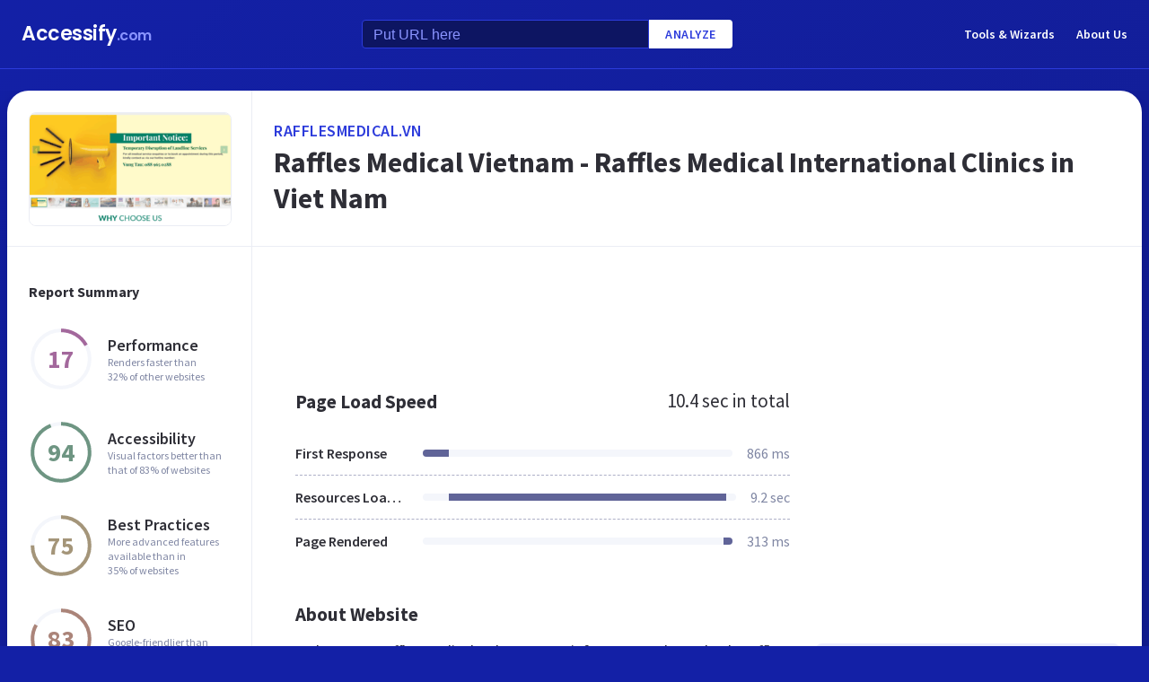

--- FILE ---
content_type: text/html; charset=utf-8
request_url: https://www.google.com/recaptcha/api2/aframe
body_size: 269
content:
<!DOCTYPE HTML><html><head><meta http-equiv="content-type" content="text/html; charset=UTF-8"></head><body><script nonce="n1FGYS97izGBYIk8S0EOqA">/** Anti-fraud and anti-abuse applications only. See google.com/recaptcha */ try{var clients={'sodar':'https://pagead2.googlesyndication.com/pagead/sodar?'};window.addEventListener("message",function(a){try{if(a.source===window.parent){var b=JSON.parse(a.data);var c=clients[b['id']];if(c){var d=document.createElement('img');d.src=c+b['params']+'&rc='+(localStorage.getItem("rc::a")?sessionStorage.getItem("rc::b"):"");window.document.body.appendChild(d);sessionStorage.setItem("rc::e",parseInt(sessionStorage.getItem("rc::e")||0)+1);localStorage.setItem("rc::h",'1769794208816');}}}catch(b){}});window.parent.postMessage("_grecaptcha_ready", "*");}catch(b){}</script></body></html>